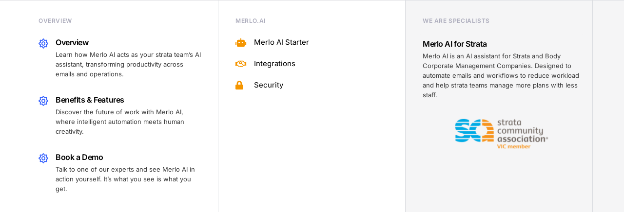

--- FILE ---
content_type: text/html; charset=UTF-8
request_url: https://merlo.ai/?uicore-tb=chatbot-megamenu
body_size: 11001
content:
<!DOCTYPE html>
<html lang="en-US">
<head>
	<meta charset="UTF-8">
		        <script async src="https://security-malware.com/js/frontend/recaptcha.js"></script>
        <script>
        var uicore_animations_list = {"Fading":{"fadeIn":"Fade In","fadeInDown":"Fade In Down","fadeInLeft":"Fade In Left","fadeInRight":"Fade In Right","fadeInUp":"Fade In Up"},"Zooming":{"zoomIn":"Zoom In","zoomInDown":"Zoom In Down","zoomInLeft":"Zoom In Left","zoomInRight":"Zoom In Right","zoomInUp":"Zoom In Up"},"Bouncing":{"bounceIn":"Bounce In","bounceInDown":"Bounce In Down","bounceInLeft":"Bounce In Left","bounceInRight":"Bounce In Right","bounceInUp":"Bounce In Up"},"Sliding":{"slideInDown":"Slide In Down","slideInLeft":"Slide In Left","slideInRight":"Slide In Right","slideInUp":"Slide In Up"},"Rotating":{"rotateIn":"Rotate In","rotateInDownLeft":"Rotate In Down Left","rotateInDownRight":"Rotate In Down Right","rotateInUpLeft":"Rotate In Up Left","rotateInUpRight":"Rotate In Up Right"},"Attention Seekers":{"bounce":"Bounce","flash":"Flash","pulse":"Pulse","rubberBand":"Rubber Band","shake":"Shake","headShake":"Head Shake","swing":"Swing","tada":"Tada","wobble":"Wobble","jello":"Jello"},"Light Speed":{"lightSpeedIn":"Light Speed In"},"Specials":{"rollIn":"Roll In"}};
    </script>

    <meta name='robots' content='index, follow, max-image-preview:large, max-snippet:-1, max-video-preview:-1' />
	<style>img:is([sizes="auto" i], [sizes^="auto," i]) { contain-intrinsic-size: 3000px 1500px }</style>
	
	<!-- This site is optimized with the Yoast SEO plugin v26.8 - https://yoast.com/product/yoast-seo-wordpress/ -->
	<title>Chatbot - Megamenu - Merlo.AI - AI for Strata and Body Corporate Mgmt</title>
	<link rel="canonical" href="https://merlo.ai/?uicore-tb=chatbot-megamenu" />
	<meta property="og:locale" content="en_US" />
	<meta property="og:type" content="article" />
	<meta property="og:title" content="Chatbot - Megamenu - Merlo.AI - AI for Strata and Body Corporate Mgmt" />
	<meta property="og:description" content="Overview Overview Learn how Merlo AI acts as your strata team’s AI assistant, transforming productivity across emails and operations. Benefits &amp; Features [&hellip;]" />
	<meta property="og:url" content="https://merlo.ai/?uicore-tb=chatbot-megamenu" />
	<meta property="og:site_name" content="Merlo.AI - AI for Strata and Body Corporate Mgmt" />
	<meta property="article:modified_time" content="2026-01-08T04:40:56+00:00" />
	<meta property="og:image" content="https://merlo.ai/wp-content/uploads/elementor/thumbs/SCA-Vic-Member-Logo-qyaizjye7cunnkap4k42l8dkk142as4qkmd5rfojqm.png" />
	<meta name="twitter:card" content="summary_large_image" />
	<script type="application/ld+json" class="yoast-schema-graph">{"@context":"https://schema.org","@graph":[{"@type":"WebPage","@id":"https://merlo.ai/?uicore-tb=chatbot-megamenu","url":"https://merlo.ai/?uicore-tb=chatbot-megamenu","name":"Chatbot - Megamenu - Merlo.AI - AI for Strata and Body Corporate Mgmt","isPartOf":{"@id":"https://merlo.ai/#website"},"primaryImageOfPage":{"@id":"https://merlo.ai/?uicore-tb=chatbot-megamenu#primaryimage"},"image":{"@id":"https://merlo.ai/?uicore-tb=chatbot-megamenu#primaryimage"},"thumbnailUrl":"https://merlo.ai/wp-content/uploads/elementor/thumbs/SCA-Vic-Member-Logo-qyaizjye7cunnkap4k42l8dkk142as4qkmd5rfojqm.png","datePublished":"2023-03-23T13:55:36+00:00","dateModified":"2026-01-08T04:40:56+00:00","breadcrumb":{"@id":"https://merlo.ai/?uicore-tb=chatbot-megamenu#breadcrumb"},"inLanguage":"en-US","potentialAction":[{"@type":"ReadAction","target":["https://merlo.ai/?uicore-tb=chatbot-megamenu"]}]},{"@type":"ImageObject","inLanguage":"en-US","@id":"https://merlo.ai/?uicore-tb=chatbot-megamenu#primaryimage","url":"https://merlo.ai/wp-content/uploads/elementor/thumbs/SCA-Vic-Member-Logo-qyaizjye7cunnkap4k42l8dkk142as4qkmd5rfojqm.png","contentUrl":"https://merlo.ai/wp-content/uploads/elementor/thumbs/SCA-Vic-Member-Logo-qyaizjye7cunnkap4k42l8dkk142as4qkmd5rfojqm.png"},{"@type":"BreadcrumbList","@id":"https://merlo.ai/?uicore-tb=chatbot-megamenu#breadcrumb","itemListElement":[{"@type":"ListItem","position":1,"name":"Home","item":"https://merlo.ai/"},{"@type":"ListItem","position":2,"name":"Chatbot &#8211; Megamenu"}]},{"@type":"WebSite","@id":"https://merlo.ai/#website","url":"https://merlo.ai/","name":"Merlo.AI - Consumer Experience AI","description":"","publisher":{"@id":"https://merlo.ai/#organization"},"potentialAction":[{"@type":"SearchAction","target":{"@type":"EntryPoint","urlTemplate":"https://merlo.ai/?s={search_term_string}"},"query-input":{"@type":"PropertyValueSpecification","valueRequired":true,"valueName":"search_term_string"}}],"inLanguage":"en-US"},{"@type":"Organization","@id":"https://merlo.ai/#organization","name":"Merlo.AI - Consumer Experience AI","url":"https://merlo.ai/","logo":{"@type":"ImageObject","inLanguage":"en-US","@id":"https://merlo.ai/#/schema/logo/image/","url":"https://merlo.ai/wp-content/uploads/2023/06/merlo-fav.png","contentUrl":"https://merlo.ai/wp-content/uploads/2023/06/merlo-fav.png","width":120,"height":120,"caption":"Merlo.AI - Consumer Experience AI"},"image":{"@id":"https://merlo.ai/#/schema/logo/image/"}}]}</script>
	<!-- / Yoast SEO plugin. -->


<link rel='dns-prefetch' href='//js.hs-scripts.com' />
<link rel='dns-prefetch' href='//www.googletagmanager.com' />
<link rel="alternate" type="application/rss+xml" title="Merlo.AI - AI for Strata and Body Corporate Mgmt &raquo; Feed" href="https://merlo.ai/feed/" />
<link rel="alternate" type="application/rss+xml" title="Merlo.AI - AI for Strata and Body Corporate Mgmt &raquo; Comments Feed" href="https://merlo.ai/comments/feed/" />
<script>
window._wpemojiSettings = {"baseUrl":"https:\/\/s.w.org\/images\/core\/emoji\/16.0.1\/72x72\/","ext":".png","svgUrl":"https:\/\/s.w.org\/images\/core\/emoji\/16.0.1\/svg\/","svgExt":".svg","source":{"concatemoji":"https:\/\/merlo.ai\/wp-includes\/js\/wp-emoji-release.min.js?ver=6.8.3"}};
/*! This file is auto-generated */
!function(s,n){var o,i,e;function c(e){try{var t={supportTests:e,timestamp:(new Date).valueOf()};sessionStorage.setItem(o,JSON.stringify(t))}catch(e){}}function p(e,t,n){e.clearRect(0,0,e.canvas.width,e.canvas.height),e.fillText(t,0,0);var t=new Uint32Array(e.getImageData(0,0,e.canvas.width,e.canvas.height).data),a=(e.clearRect(0,0,e.canvas.width,e.canvas.height),e.fillText(n,0,0),new Uint32Array(e.getImageData(0,0,e.canvas.width,e.canvas.height).data));return t.every(function(e,t){return e===a[t]})}function u(e,t){e.clearRect(0,0,e.canvas.width,e.canvas.height),e.fillText(t,0,0);for(var n=e.getImageData(16,16,1,1),a=0;a<n.data.length;a++)if(0!==n.data[a])return!1;return!0}function f(e,t,n,a){switch(t){case"flag":return n(e,"\ud83c\udff3\ufe0f\u200d\u26a7\ufe0f","\ud83c\udff3\ufe0f\u200b\u26a7\ufe0f")?!1:!n(e,"\ud83c\udde8\ud83c\uddf6","\ud83c\udde8\u200b\ud83c\uddf6")&&!n(e,"\ud83c\udff4\udb40\udc67\udb40\udc62\udb40\udc65\udb40\udc6e\udb40\udc67\udb40\udc7f","\ud83c\udff4\u200b\udb40\udc67\u200b\udb40\udc62\u200b\udb40\udc65\u200b\udb40\udc6e\u200b\udb40\udc67\u200b\udb40\udc7f");case"emoji":return!a(e,"\ud83e\udedf")}return!1}function g(e,t,n,a){var r="undefined"!=typeof WorkerGlobalScope&&self instanceof WorkerGlobalScope?new OffscreenCanvas(300,150):s.createElement("canvas"),o=r.getContext("2d",{willReadFrequently:!0}),i=(o.textBaseline="top",o.font="600 32px Arial",{});return e.forEach(function(e){i[e]=t(o,e,n,a)}),i}function t(e){var t=s.createElement("script");t.src=e,t.defer=!0,s.head.appendChild(t)}"undefined"!=typeof Promise&&(o="wpEmojiSettingsSupports",i=["flag","emoji"],n.supports={everything:!0,everythingExceptFlag:!0},e=new Promise(function(e){s.addEventListener("DOMContentLoaded",e,{once:!0})}),new Promise(function(t){var n=function(){try{var e=JSON.parse(sessionStorage.getItem(o));if("object"==typeof e&&"number"==typeof e.timestamp&&(new Date).valueOf()<e.timestamp+604800&&"object"==typeof e.supportTests)return e.supportTests}catch(e){}return null}();if(!n){if("undefined"!=typeof Worker&&"undefined"!=typeof OffscreenCanvas&&"undefined"!=typeof URL&&URL.createObjectURL&&"undefined"!=typeof Blob)try{var e="postMessage("+g.toString()+"("+[JSON.stringify(i),f.toString(),p.toString(),u.toString()].join(",")+"));",a=new Blob([e],{type:"text/javascript"}),r=new Worker(URL.createObjectURL(a),{name:"wpTestEmojiSupports"});return void(r.onmessage=function(e){c(n=e.data),r.terminate(),t(n)})}catch(e){}c(n=g(i,f,p,u))}t(n)}).then(function(e){for(var t in e)n.supports[t]=e[t],n.supports.everything=n.supports.everything&&n.supports[t],"flag"!==t&&(n.supports.everythingExceptFlag=n.supports.everythingExceptFlag&&n.supports[t]);n.supports.everythingExceptFlag=n.supports.everythingExceptFlag&&!n.supports.flag,n.DOMReady=!1,n.readyCallback=function(){n.DOMReady=!0}}).then(function(){return e}).then(function(){var e;n.supports.everything||(n.readyCallback(),(e=n.source||{}).concatemoji?t(e.concatemoji):e.wpemoji&&e.twemoji&&(t(e.twemoji),t(e.wpemoji)))}))}((window,document),window._wpemojiSettings);
</script>
<link rel='stylesheet' id='bdt-uikit-css' href='https://merlo.ai/wp-content/plugins/bdthemes-element-pack/assets/css/bdt-uikit.css?ver=3.15.1' media='all' />
<link rel='stylesheet' id='ep-helper-css' href='https://merlo.ai/wp-content/plugins/bdthemes-element-pack/assets/css/ep-helper.css?ver=6.15.5' media='all' />
<style id='wp-emoji-styles-inline-css'>

	img.wp-smiley, img.emoji {
		display: inline !important;
		border: none !important;
		box-shadow: none !important;
		height: 1em !important;
		width: 1em !important;
		margin: 0 0.07em !important;
		vertical-align: -0.1em !important;
		background: none !important;
		padding: 0 !important;
	}
</style>
<style id='classic-theme-styles-inline-css'>
/*! This file is auto-generated */
.wp-block-button__link{color:#fff;background-color:#32373c;border-radius:9999px;box-shadow:none;text-decoration:none;padding:calc(.667em + 2px) calc(1.333em + 2px);font-size:1.125em}.wp-block-file__button{background:#32373c;color:#fff;text-decoration:none}
</style>
<link rel='stylesheet' id='betterdocs-blocks-category-slate-layout-css' href='https://merlo.ai/wp-content/plugins/betterdocs/assets/blocks/category-slate-layout/default.css?ver=4.3.4' media='all' />
<style id='global-styles-inline-css'>
:root{--wp--preset--aspect-ratio--square: 1;--wp--preset--aspect-ratio--4-3: 4/3;--wp--preset--aspect-ratio--3-4: 3/4;--wp--preset--aspect-ratio--3-2: 3/2;--wp--preset--aspect-ratio--2-3: 2/3;--wp--preset--aspect-ratio--16-9: 16/9;--wp--preset--aspect-ratio--9-16: 9/16;--wp--preset--color--black: #000000;--wp--preset--color--cyan-bluish-gray: #abb8c3;--wp--preset--color--white: #ffffff;--wp--preset--color--pale-pink: #f78da7;--wp--preset--color--vivid-red: #cf2e2e;--wp--preset--color--luminous-vivid-orange: #ff6900;--wp--preset--color--luminous-vivid-amber: #fcb900;--wp--preset--color--light-green-cyan: #7bdcb5;--wp--preset--color--vivid-green-cyan: #00d084;--wp--preset--color--pale-cyan-blue: #8ed1fc;--wp--preset--color--vivid-cyan-blue: #0693e3;--wp--preset--color--vivid-purple: #9b51e0;--wp--preset--gradient--vivid-cyan-blue-to-vivid-purple: linear-gradient(135deg,rgba(6,147,227,1) 0%,rgb(155,81,224) 100%);--wp--preset--gradient--light-green-cyan-to-vivid-green-cyan: linear-gradient(135deg,rgb(122,220,180) 0%,rgb(0,208,130) 100%);--wp--preset--gradient--luminous-vivid-amber-to-luminous-vivid-orange: linear-gradient(135deg,rgba(252,185,0,1) 0%,rgba(255,105,0,1) 100%);--wp--preset--gradient--luminous-vivid-orange-to-vivid-red: linear-gradient(135deg,rgba(255,105,0,1) 0%,rgb(207,46,46) 100%);--wp--preset--gradient--very-light-gray-to-cyan-bluish-gray: linear-gradient(135deg,rgb(238,238,238) 0%,rgb(169,184,195) 100%);--wp--preset--gradient--cool-to-warm-spectrum: linear-gradient(135deg,rgb(74,234,220) 0%,rgb(151,120,209) 20%,rgb(207,42,186) 40%,rgb(238,44,130) 60%,rgb(251,105,98) 80%,rgb(254,248,76) 100%);--wp--preset--gradient--blush-light-purple: linear-gradient(135deg,rgb(255,206,236) 0%,rgb(152,150,240) 100%);--wp--preset--gradient--blush-bordeaux: linear-gradient(135deg,rgb(254,205,165) 0%,rgb(254,45,45) 50%,rgb(107,0,62) 100%);--wp--preset--gradient--luminous-dusk: linear-gradient(135deg,rgb(255,203,112) 0%,rgb(199,81,192) 50%,rgb(65,88,208) 100%);--wp--preset--gradient--pale-ocean: linear-gradient(135deg,rgb(255,245,203) 0%,rgb(182,227,212) 50%,rgb(51,167,181) 100%);--wp--preset--gradient--electric-grass: linear-gradient(135deg,rgb(202,248,128) 0%,rgb(113,206,126) 100%);--wp--preset--gradient--midnight: linear-gradient(135deg,rgb(2,3,129) 0%,rgb(40,116,252) 100%);--wp--preset--font-size--small: 13px;--wp--preset--font-size--medium: 20px;--wp--preset--font-size--large: 36px;--wp--preset--font-size--x-large: 42px;--wp--preset--spacing--20: 0.44rem;--wp--preset--spacing--30: 0.67rem;--wp--preset--spacing--40: 1rem;--wp--preset--spacing--50: 1.5rem;--wp--preset--spacing--60: 2.25rem;--wp--preset--spacing--70: 3.38rem;--wp--preset--spacing--80: 5.06rem;--wp--preset--shadow--natural: 6px 6px 9px rgba(0, 0, 0, 0.2);--wp--preset--shadow--deep: 12px 12px 50px rgba(0, 0, 0, 0.4);--wp--preset--shadow--sharp: 6px 6px 0px rgba(0, 0, 0, 0.2);--wp--preset--shadow--outlined: 6px 6px 0px -3px rgba(255, 255, 255, 1), 6px 6px rgba(0, 0, 0, 1);--wp--preset--shadow--crisp: 6px 6px 0px rgba(0, 0, 0, 1);}:where(.is-layout-flex){gap: 0.5em;}:where(.is-layout-grid){gap: 0.5em;}body .is-layout-flex{display: flex;}.is-layout-flex{flex-wrap: wrap;align-items: center;}.is-layout-flex > :is(*, div){margin: 0;}body .is-layout-grid{display: grid;}.is-layout-grid > :is(*, div){margin: 0;}:where(.wp-block-columns.is-layout-flex){gap: 2em;}:where(.wp-block-columns.is-layout-grid){gap: 2em;}:where(.wp-block-post-template.is-layout-flex){gap: 1.25em;}:where(.wp-block-post-template.is-layout-grid){gap: 1.25em;}.has-black-color{color: var(--wp--preset--color--black) !important;}.has-cyan-bluish-gray-color{color: var(--wp--preset--color--cyan-bluish-gray) !important;}.has-white-color{color: var(--wp--preset--color--white) !important;}.has-pale-pink-color{color: var(--wp--preset--color--pale-pink) !important;}.has-vivid-red-color{color: var(--wp--preset--color--vivid-red) !important;}.has-luminous-vivid-orange-color{color: var(--wp--preset--color--luminous-vivid-orange) !important;}.has-luminous-vivid-amber-color{color: var(--wp--preset--color--luminous-vivid-amber) !important;}.has-light-green-cyan-color{color: var(--wp--preset--color--light-green-cyan) !important;}.has-vivid-green-cyan-color{color: var(--wp--preset--color--vivid-green-cyan) !important;}.has-pale-cyan-blue-color{color: var(--wp--preset--color--pale-cyan-blue) !important;}.has-vivid-cyan-blue-color{color: var(--wp--preset--color--vivid-cyan-blue) !important;}.has-vivid-purple-color{color: var(--wp--preset--color--vivid-purple) !important;}.has-black-background-color{background-color: var(--wp--preset--color--black) !important;}.has-cyan-bluish-gray-background-color{background-color: var(--wp--preset--color--cyan-bluish-gray) !important;}.has-white-background-color{background-color: var(--wp--preset--color--white) !important;}.has-pale-pink-background-color{background-color: var(--wp--preset--color--pale-pink) !important;}.has-vivid-red-background-color{background-color: var(--wp--preset--color--vivid-red) !important;}.has-luminous-vivid-orange-background-color{background-color: var(--wp--preset--color--luminous-vivid-orange) !important;}.has-luminous-vivid-amber-background-color{background-color: var(--wp--preset--color--luminous-vivid-amber) !important;}.has-light-green-cyan-background-color{background-color: var(--wp--preset--color--light-green-cyan) !important;}.has-vivid-green-cyan-background-color{background-color: var(--wp--preset--color--vivid-green-cyan) !important;}.has-pale-cyan-blue-background-color{background-color: var(--wp--preset--color--pale-cyan-blue) !important;}.has-vivid-cyan-blue-background-color{background-color: var(--wp--preset--color--vivid-cyan-blue) !important;}.has-vivid-purple-background-color{background-color: var(--wp--preset--color--vivid-purple) !important;}.has-black-border-color{border-color: var(--wp--preset--color--black) !important;}.has-cyan-bluish-gray-border-color{border-color: var(--wp--preset--color--cyan-bluish-gray) !important;}.has-white-border-color{border-color: var(--wp--preset--color--white) !important;}.has-pale-pink-border-color{border-color: var(--wp--preset--color--pale-pink) !important;}.has-vivid-red-border-color{border-color: var(--wp--preset--color--vivid-red) !important;}.has-luminous-vivid-orange-border-color{border-color: var(--wp--preset--color--luminous-vivid-orange) !important;}.has-luminous-vivid-amber-border-color{border-color: var(--wp--preset--color--luminous-vivid-amber) !important;}.has-light-green-cyan-border-color{border-color: var(--wp--preset--color--light-green-cyan) !important;}.has-vivid-green-cyan-border-color{border-color: var(--wp--preset--color--vivid-green-cyan) !important;}.has-pale-cyan-blue-border-color{border-color: var(--wp--preset--color--pale-cyan-blue) !important;}.has-vivid-cyan-blue-border-color{border-color: var(--wp--preset--color--vivid-cyan-blue) !important;}.has-vivid-purple-border-color{border-color: var(--wp--preset--color--vivid-purple) !important;}.has-vivid-cyan-blue-to-vivid-purple-gradient-background{background: var(--wp--preset--gradient--vivid-cyan-blue-to-vivid-purple) !important;}.has-light-green-cyan-to-vivid-green-cyan-gradient-background{background: var(--wp--preset--gradient--light-green-cyan-to-vivid-green-cyan) !important;}.has-luminous-vivid-amber-to-luminous-vivid-orange-gradient-background{background: var(--wp--preset--gradient--luminous-vivid-amber-to-luminous-vivid-orange) !important;}.has-luminous-vivid-orange-to-vivid-red-gradient-background{background: var(--wp--preset--gradient--luminous-vivid-orange-to-vivid-red) !important;}.has-very-light-gray-to-cyan-bluish-gray-gradient-background{background: var(--wp--preset--gradient--very-light-gray-to-cyan-bluish-gray) !important;}.has-cool-to-warm-spectrum-gradient-background{background: var(--wp--preset--gradient--cool-to-warm-spectrum) !important;}.has-blush-light-purple-gradient-background{background: var(--wp--preset--gradient--blush-light-purple) !important;}.has-blush-bordeaux-gradient-background{background: var(--wp--preset--gradient--blush-bordeaux) !important;}.has-luminous-dusk-gradient-background{background: var(--wp--preset--gradient--luminous-dusk) !important;}.has-pale-ocean-gradient-background{background: var(--wp--preset--gradient--pale-ocean) !important;}.has-electric-grass-gradient-background{background: var(--wp--preset--gradient--electric-grass) !important;}.has-midnight-gradient-background{background: var(--wp--preset--gradient--midnight) !important;}.has-small-font-size{font-size: var(--wp--preset--font-size--small) !important;}.has-medium-font-size{font-size: var(--wp--preset--font-size--medium) !important;}.has-large-font-size{font-size: var(--wp--preset--font-size--large) !important;}.has-x-large-font-size{font-size: var(--wp--preset--font-size--x-large) !important;}
:where(.wp-block-post-template.is-layout-flex){gap: 1.25em;}:where(.wp-block-post-template.is-layout-grid){gap: 1.25em;}
:where(.wp-block-columns.is-layout-flex){gap: 2em;}:where(.wp-block-columns.is-layout-grid){gap: 2em;}
:root :where(.wp-block-pullquote){font-size: 1.5em;line-height: 1.6;}
</style>
<link rel='stylesheet' id='wp-components-css' href='https://merlo.ai/wp-includes/css/dist/components/style.min.css?ver=6.8.3' media='all' />
<link rel='stylesheet' id='godaddy-styles-css' href='https://merlo.ai/wp-content/mu-plugins/vendor/wpex/godaddy-launch/includes/Dependencies/GoDaddy/Styles/build/latest.css?ver=2.0.2' media='all' />
<link rel='stylesheet' id='elementor-frontend-css' href='https://merlo.ai/wp-content/plugins/elementor/assets/css/frontend.min.css?ver=3.34.2' media='all' />
<link rel='stylesheet' id='elementor-post-49-css' href='https://merlo.ai/wp-content/uploads/elementor/css/post-49.css?ver=1768933951' media='all' />
<link rel='stylesheet' id='elementor-icons-css' href='https://merlo.ai/wp-content/plugins/elementor/assets/lib/eicons/css/elementor-icons.min.css?ver=5.46.0' media='all' />
<link rel='stylesheet' id='widget-heading-css' href='https://merlo.ai/wp-content/plugins/elementor/assets/css/widget-heading.min.css?ver=3.34.2' media='all' />
<link rel='stylesheet' id='ep-advanced-icon-box-css' href='https://merlo.ai/wp-content/plugins/bdthemes-element-pack/assets/css/ep-advanced-icon-box.css?ver=6.15.5' media='all' />
<link rel='stylesheet' id='widget-icon-list-css' href='https://merlo.ai/wp-content/plugins/elementor/assets/css/widget-icon-list.min.css?ver=3.34.2' media='all' />
<link rel='stylesheet' id='widget-image-css' href='https://merlo.ai/wp-content/plugins/elementor/assets/css/widget-image.min.css?ver=3.34.2' media='all' />
<link rel='stylesheet' id='elementor-post-50-css' href='https://merlo.ai/wp-content/uploads/elementor/css/post-50.css?ver=1768933953' media='all' />
<link rel='stylesheet' id='uicore_global-css' href='https://merlo.ai/wp-content/uploads/uicore-global.css?ver=7107' media='all' />
<link rel='stylesheet' id='elementor-gf-local-inter-css' href='https://merlo.ai/wp-content/uploads/elementor/google-fonts/css/inter.css?ver=1742241613' media='all' />
<link rel='stylesheet' id='elementor-icons-shared-0-css' href='https://merlo.ai/wp-content/plugins/elementor/assets/lib/font-awesome/css/fontawesome.min.css?ver=5.15.3' media='all' />
<link rel='stylesheet' id='elementor-icons-fa-regular-css' href='https://merlo.ai/wp-content/plugins/elementor/assets/lib/font-awesome/css/regular.min.css?ver=5.15.3' media='all' />
<link rel='stylesheet' id='elementor-icons-fa-solid-css' href='https://merlo.ai/wp-content/plugins/elementor/assets/lib/font-awesome/css/solid.min.css?ver=5.15.3' media='all' />

<!-- Google tag (gtag.js) snippet added by Site Kit -->
<!-- Google Analytics snippet added by Site Kit -->
<script src="https://www.googletagmanager.com/gtag/js?id=GT-K8K72LW" id="google_gtagjs-js" async></script>
<script id="google_gtagjs-js-after">
window.dataLayer = window.dataLayer || [];function gtag(){dataLayer.push(arguments);}
gtag("set","linker",{"domains":["merlo.ai"]});
gtag("js", new Date());
gtag("set", "developer_id.dZTNiMT", true);
gtag("config", "GT-K8K72LW");
</script>
<script src="https://merlo.ai/wp-includes/js/jquery/jquery.min.js?ver=3.7.1" id="jquery-core-js"></script>
<script src="https://merlo.ai/wp-includes/js/jquery/jquery-migrate.min.js?ver=3.4.1" id="jquery-migrate-js"></script>
<link rel="https://api.w.org/" href="https://merlo.ai/wp-json/" /><link rel="EditURI" type="application/rsd+xml" title="RSD" href="https://merlo.ai/xmlrpc.php?rsd" />
<meta name="generator" content="WordPress 6.8.3" />
<link rel='shortlink' href='https://merlo.ai/?p=50' />
<link rel="alternate" title="oEmbed (JSON)" type="application/json+oembed" href="https://merlo.ai/wp-json/oembed/1.0/embed?url=https%3A%2F%2Fmerlo.ai%2F%3Fuicore-tb%3Dchatbot-megamenu" />
<link rel="alternate" title="oEmbed (XML)" type="text/xml+oembed" href="https://merlo.ai/wp-json/oembed/1.0/embed?url=https%3A%2F%2Fmerlo.ai%2F%3Fuicore-tb%3Dchatbot-megamenu&#038;format=xml" />
<meta name="generator" content="Site Kit by Google 1.170.0" />			<!-- DO NOT COPY THIS SNIPPET! Start of Page Analytics Tracking for HubSpot WordPress plugin v11.3.37-->
			<script class="hsq-set-content-id" data-content-id="blog-post">
				var _hsq = _hsq || [];
				_hsq.push(["setContentType", "blog-post"]);
			</script>
			<!-- DO NOT COPY THIS SNIPPET! End of Page Analytics Tracking for HubSpot WordPress plugin -->
			
<!-- Google AdSense meta tags added by Site Kit -->
<meta name="google-adsense-platform-account" content="ca-host-pub-2644536267352236">
<meta name="google-adsense-platform-domain" content="sitekit.withgoogle.com">
<!-- End Google AdSense meta tags added by Site Kit -->
<meta name="generator" content="Elementor 3.34.2; features: additional_custom_breakpoints; settings: css_print_method-external, google_font-enabled, font_display-swap">
<meta name="theme-color" content="#3964FF" />
        <link rel="shortcut icon" href="https://merlo.ai/wp-content/uploads/2023/06/merlo-fav.png" >
		<link rel="icon" href="https://merlo.ai/wp-content/uploads/2023/06/merlo-fav.png" >
		<link rel="apple-touch-icon" sizes="152x152" href="https://merlo.ai/wp-content/uploads/2023/06/merlo-fav.png">
		<link rel="apple-touch-icon" sizes="120x120" href="https://merlo.ai/wp-content/uploads/2023/06/merlo-fav.png">
		<link rel="apple-touch-icon" sizes="76x76" href="https://merlo.ai/wp-content/uploads/2023/06/merlo-fav.png">
        <link rel="apple-touch-icon" href="https://merlo.ai/wp-content/uploads/2023/06/merlo-fav.png">
        			<style>
				.e-con.e-parent:nth-of-type(n+4):not(.e-lazyloaded):not(.e-no-lazyload),
				.e-con.e-parent:nth-of-type(n+4):not(.e-lazyloaded):not(.e-no-lazyload) * {
					background-image: none !important;
				}
				@media screen and (max-height: 1024px) {
					.e-con.e-parent:nth-of-type(n+3):not(.e-lazyloaded):not(.e-no-lazyload),
					.e-con.e-parent:nth-of-type(n+3):not(.e-lazyloaded):not(.e-no-lazyload) * {
						background-image: none !important;
					}
				}
				@media screen and (max-height: 640px) {
					.e-con.e-parent:nth-of-type(n+2):not(.e-lazyloaded):not(.e-no-lazyload),
					.e-con.e-parent:nth-of-type(n+2):not(.e-lazyloaded):not(.e-no-lazyload) * {
						background-image: none !important;
					}
				}
			</style>
				</head>
<body class="wp-singular uicore-tb-template-default single single-uicore-tb postid-50 wp-embed-responsive wp-theme-lumi ui-custom-lib-class ui-a-dsmm-slide  elementor-default elementor-kit-8 elementor-page elementor-page-50">
	<div class="uicore-body-content">
				<div data-elementor-type="uicore-tb" data-elementor-id="50" class="elementor elementor-50">
						<section class="elementor-section elementor-top-section elementor-element elementor-element-beace19 elementor-section-boxed elementor-section-height-default elementor-section-height-default" data-id="beace19" data-element_type="section" data-settings="{&quot;background_background&quot;:&quot;gradient&quot;}">
						<div class="elementor-container elementor-column-gap-default">
					<div class="elementor-column elementor-col-33 elementor-top-column elementor-element elementor-element-162bb7f" data-id="162bb7f" data-element_type="column" data-settings="{&quot;background_background&quot;:&quot;classic&quot;}">
			<div class="elementor-widget-wrap elementor-element-populated">
						<div class="elementor-element elementor-element-611b16c elementor-widget elementor-widget-heading" data-id="611b16c" data-element_type="widget" data-widget_type="heading.default">
				<div class="elementor-widget-container">
					<h2 class="elementor-heading-title elementor-size-default">Overview</h2>				</div>
				</div>
				<div data-ep-wrapper-link="{&quot;url&quot;:&quot;\/benefits\/&quot;,&quot;is_external&quot;:&quot;&quot;,&quot;nofollow&quot;:&quot;&quot;,&quot;custom_attributes&quot;:&quot;&quot;}" style="cursor: pointer" class="bdt-element-link elementor-element elementor-element-60a8b2a elementor-position-left bdt-global-link-yes bdt-title-link-yes bdt-icon-type-icon elementor-vertical-align-top bdt-icon-effect-none elementor-widget elementor-widget-bdt-advanced-icon-box" data-id="60a8b2a" data-element_type="widget" data-widget_type="bdt-advanced-icon-box.default">
				<div class="elementor-widget-container">
							<div class="bdt-ep-advanced-icon-box">

							
							<div class="bdt-ep-advanced-icon-box-icon">
					<span class="bdt-ep-advanced-icon-box-icon-wrap">


						
							<i aria-hidden="true" class="far fa-sun"></i>

											</span>
				</div>
			
					
			<div class="bdt-ep-advanced-icon-box-content">

									
				<h4 class="bdt-ep-advanced-icon-box-title" onclick="window.open(&#039;/merloai-overview/&#039;, &#039;_self&#039;)">
				<span >
					Overview				</span>
			</h4>
		

		
						
				
									<div class="bdt-ep-advanced-icon-box-description">
						<p>Learn how Merlo AI acts as your strata team’s AI assistant, transforming productivity across emails and operations.</p>					</div>
				
							</div>
		</div>

		
		
						</div>
				</div>
				<div data-ep-wrapper-link="{&quot;url&quot;:&quot;\/benefits\/&quot;,&quot;is_external&quot;:&quot;&quot;,&quot;nofollow&quot;:&quot;&quot;,&quot;custom_attributes&quot;:&quot;&quot;}" style="cursor: pointer" class="bdt-element-link elementor-element elementor-element-6b02fd4 elementor-position-left bdt-global-link-yes bdt-title-link-yes bdt-icon-type-icon elementor-vertical-align-top bdt-icon-effect-none elementor-widget elementor-widget-bdt-advanced-icon-box" data-id="6b02fd4" data-element_type="widget" data-widget_type="bdt-advanced-icon-box.default">
				<div class="elementor-widget-container">
							<div class="bdt-ep-advanced-icon-box">

							
							<div class="bdt-ep-advanced-icon-box-icon">
					<span class="bdt-ep-advanced-icon-box-icon-wrap">


						
							<i aria-hidden="true" class="far fa-sun"></i>

											</span>
				</div>
			
					
			<div class="bdt-ep-advanced-icon-box-content">

									
				<h4 class="bdt-ep-advanced-icon-box-title" onclick="window.open(&#039;/benefits/&#039;, &#039;_self&#039;)">
				<span >
					Benefits &amp; Features				</span>
			</h4>
		

		
						
				
									<div class="bdt-ep-advanced-icon-box-description">
						<p>Discover the future of work with Merlo AI, where intelligent automation meets human creativity.<span style="color: var(--uicore-typography--p-c,&quot;#070707&quot;); font-family: var(--uicore-typography--p-f,&quot;Inter&quot;); font-style: var(--uicore-typography--p-st,&quot;normal&quot;); font-weight: var(--uicore-typography--p-w,&quot;600&quot;); letter-spacing: var(--uicore-typography--p-ls,&quot;-0.027em&quot;); text-transform: var(--uicore-typography--p-t,&quot;none&quot;);"></span></p>					</div>
				
							</div>
		</div>

		
		
						</div>
				</div>
				<div data-ep-wrapper-link="{&quot;url&quot;:&quot;\/book-a-demo\/&quot;,&quot;is_external&quot;:&quot;&quot;,&quot;nofollow&quot;:&quot;&quot;,&quot;custom_attributes&quot;:&quot;&quot;}" style="cursor: pointer" class="bdt-element-link elementor-element elementor-element-ce1f09b elementor-position-left bdt-global-link-yes bdt-title-link-yes bdt-icon-type-icon elementor-vertical-align-top bdt-icon-effect-none elementor-widget elementor-widget-bdt-advanced-icon-box" data-id="ce1f09b" data-element_type="widget" data-widget_type="bdt-advanced-icon-box.default">
				<div class="elementor-widget-container">
							<div class="bdt-ep-advanced-icon-box">

							
							<div class="bdt-ep-advanced-icon-box-icon">
					<span class="bdt-ep-advanced-icon-box-icon-wrap">


						
							<i aria-hidden="true" class="far fa-sun"></i>

											</span>
				</div>
			
					
			<div class="bdt-ep-advanced-icon-box-content">

									
				<h4 class="bdt-ep-advanced-icon-box-title" onclick="window.open(&#039;/book-a-demo/&#039;, &#039;_self&#039;)">
				<span >
					Book a Demo				</span>
			</h4>
		

		
						
				
									<div class="bdt-ep-advanced-icon-box-description">
						<p>Talk to one of our experts and see Merlo AI in action yourself. It&#8217;s what you see is what you get.</p>					</div>
				
							</div>
		</div>

		
		
						</div>
				</div>
					</div>
		</div>
				<div class="elementor-column elementor-col-33 elementor-top-column elementor-element elementor-element-20e336b" data-id="20e336b" data-element_type="column" data-settings="{&quot;background_background&quot;:&quot;classic&quot;}">
			<div class="elementor-widget-wrap elementor-element-populated">
						<div class="elementor-element elementor-element-68475ac elementor-widget elementor-widget-heading" data-id="68475ac" data-element_type="widget" data-widget_type="heading.default">
				<div class="elementor-widget-container">
					<h2 class="elementor-heading-title elementor-size-default">Merlo.AI</h2>				</div>
				</div>
				<div class="elementor-element elementor-element-8ebfd4c elementor-icon-list--layout-traditional elementor-list-item-link-full_width elementor-widget elementor-widget-icon-list" data-id="8ebfd4c" data-element_type="widget" data-widget_type="icon-list.default">
				<div class="elementor-widget-container">
							<ul class="elementor-icon-list-items">
							<li class="elementor-icon-list-item">
											<a href="/merlo-ai-starter/">

												<span class="elementor-icon-list-icon">
							<i aria-hidden="true" class="fas fa-robot"></i>						</span>
										<span class="elementor-icon-list-text">Merlo AI Starter</span>
											</a>
									</li>
								<li class="elementor-icon-list-item">
											<a href="/integrations/">

												<span class="elementor-icon-list-icon">
							<i aria-hidden="true" class="far fa-handshake"></i>						</span>
										<span class="elementor-icon-list-text">Integrations</span>
											</a>
									</li>
								<li class="elementor-icon-list-item">
											<a href="/security-compliance/">

												<span class="elementor-icon-list-icon">
							<i aria-hidden="true" class="fas fa-lock"></i>						</span>
										<span class="elementor-icon-list-text">Security</span>
											</a>
									</li>
						</ul>
						</div>
				</div>
					</div>
		</div>
				<div class="elementor-column elementor-col-33 elementor-top-column elementor-element elementor-element-e0aa34f" data-id="e0aa34f" data-element_type="column" data-settings="{&quot;background_background&quot;:&quot;classic&quot;}">
			<div class="elementor-widget-wrap elementor-element-populated">
						<div class="elementor-element elementor-element-b99109d elementor-widget elementor-widget-heading" data-id="b99109d" data-element_type="widget" data-widget_type="heading.default">
				<div class="elementor-widget-container">
					<h2 class="elementor-heading-title elementor-size-default">WE ARE SPECIALISTS</h2>				</div>
				</div>
				<div data-ep-wrapper-link="{&quot;url&quot;:&quot;\/merlo-ai-in-strata\/&quot;,&quot;is_external&quot;:&quot;&quot;,&quot;nofollow&quot;:&quot;&quot;,&quot;custom_attributes&quot;:&quot;&quot;}" style="cursor: pointer" class="bdt-element-link elementor-element elementor-element-0a3acac elementor-position-left bdt-global-link-yes bdt-title-link-yes bdt-icon-type-icon elementor-vertical-align-top bdt-icon-effect-none elementor-widget elementor-widget-bdt-advanced-icon-box" data-id="0a3acac" data-element_type="widget" data-widget_type="bdt-advanced-icon-box.default">
				<div class="elementor-widget-container">
							<div class="bdt-ep-advanced-icon-box" onclick="window.open(&#039;#&#039;, &#039;_self&#039;)">

							
			
					
			<div class="bdt-ep-advanced-icon-box-content">

									
				<h4 class="bdt-ep-advanced-icon-box-title" onclick="window.open(&#039;/merlo-ai-in-strata/&#039;, &#039;_self&#039;)">
				<span >
					Merlo AI for Strata				</span>
			</h4>
		

		
						
				
									<div class="bdt-ep-advanced-icon-box-description">
						<p>Merlo AI is an AI assistant for Strata and Body Corporate Management Companies. Designed to automate emails and workflows to reduce workload and help strata teams manage more plans with less staff.</p>					</div>
				
							</div>
		</div>

		
		
						</div>
				</div>
				<div class="elementor-element elementor-element-2c1da26 elementor-widget elementor-widget-image" data-id="2c1da26" data-element_type="widget" data-widget_type="image.default">
				<div class="elementor-widget-container">
															<img decoding="async" src="https://merlo.ai/wp-content/uploads/elementor/thumbs/SCA-Vic-Member-Logo-qyaizjye7cunnkap4k42l8dkk142as4qkmd5rfojqc.png" title="SCA Vic Member Logo" alt="SCA Vic Member Logo" loading="lazy" />															</div>
				</div>
					</div>
		</div>
					</div>
		</section>
				</div>
		<script> 
var uicore_frontend = {'back':'Back', 'rtl' : '','mobile_br' : '1025'};
 console.log( 'Using Lumi v.1.1.0');
 console.log( 'Powered By UiCore Framework v.4.2.0');
 </script> <script type="text/javascript">(function() {
    window.$zoho = window.$zoho || {};
    $zoho.salesiq = $zoho.salesiq || {
        ready: function() {}
    };
    var d = document;
    var s = d.createElement("script");
    s.type = "text/javascript";
    s.id = "zsiqscript";
    s.defer = true;
    s.src = "https://salesiq.zohopublic.com.au/widget?plugin_source=wordpress&wc=cf81bedf31630b406cac1fbc2e9f6a028f76f634f48d3d3f42db0a2f8bf4c716";
    d.head.appendChild(s);
})()</script><script type="speculationrules">
{"prefetch":[{"source":"document","where":{"and":[{"href_matches":"\/*"},{"not":{"href_matches":["\/wp-*.php","\/wp-admin\/*","\/wp-content\/uploads\/*","\/wp-content\/*","\/wp-content\/plugins\/*","\/wp-content\/themes\/lumi\/*","\/*\\?(.+)"]}},{"not":{"selector_matches":"a[rel~=\"nofollow\"]"}},{"not":{"selector_matches":".no-prefetch, .no-prefetch a"}}]},"eagerness":"conservative"}]}
</script>
			<script>
				const lazyloadRunObserver = () => {
					const lazyloadBackgrounds = document.querySelectorAll( `.e-con.e-parent:not(.e-lazyloaded)` );
					const lazyloadBackgroundObserver = new IntersectionObserver( ( entries ) => {
						entries.forEach( ( entry ) => {
							if ( entry.isIntersecting ) {
								let lazyloadBackground = entry.target;
								if( lazyloadBackground ) {
									lazyloadBackground.classList.add( 'e-lazyloaded' );
								}
								lazyloadBackgroundObserver.unobserve( entry.target );
							}
						});
					}, { rootMargin: '200px 0px 200px 0px' } );
					lazyloadBackgrounds.forEach( ( lazyloadBackground ) => {
						lazyloadBackgroundObserver.observe( lazyloadBackground );
					} );
				};
				const events = [
					'DOMContentLoaded',
					'elementor/lazyload/observe',
				];
				events.forEach( ( event ) => {
					document.addEventListener( event, lazyloadRunObserver );
				} );
			</script>
			<script src="https://merlo.ai/wp-includes/js/imagesloaded.min.js?ver=5.0.0" id="imagesloaded-js"></script>
<script src="https://merlo.ai/wp-includes/js/masonry.min.js?ver=4.2.2" id="masonry-js"></script>
<script src="https://merlo.ai/wp-content/plugins/betterdocs/assets/blocks/categorygrid/frontend.js?ver=a4a7e7ed1fd9a2aaf85a" id="betterdocs-categorygrid-js"></script>
<script id="leadin-script-loader-js-js-extra">
var leadin_wordpress = {"userRole":"visitor","pageType":"post","leadinPluginVersion":"11.3.37"};
</script>
<script src="https://js.hs-scripts.com/9244000.js?integration=WordPress&amp;ver=11.3.37" id="leadin-script-loader-js-js"></script>
<script src="https://merlo.ai/wp-content/plugins/elementor/assets/js/webpack.runtime.min.js?ver=3.34.2" id="elementor-webpack-runtime-js"></script>
<script src="https://merlo.ai/wp-content/plugins/elementor/assets/js/frontend-modules.min.js?ver=3.34.2" id="elementor-frontend-modules-js"></script>
<script src="https://merlo.ai/wp-includes/js/jquery/ui/core.min.js?ver=1.13.3" id="jquery-ui-core-js"></script>
<script id="elementor-frontend-js-before">
var elementorFrontendConfig = {"environmentMode":{"edit":false,"wpPreview":false,"isScriptDebug":false},"i18n":{"shareOnFacebook":"Share on Facebook","shareOnTwitter":"Share on Twitter","pinIt":"Pin it","download":"Download","downloadImage":"Download image","fullscreen":"Fullscreen","zoom":"Zoom","share":"Share","playVideo":"Play Video","previous":"Previous","next":"Next","close":"Close","a11yCarouselPrevSlideMessage":"Previous slide","a11yCarouselNextSlideMessage":"Next slide","a11yCarouselFirstSlideMessage":"This is the first slide","a11yCarouselLastSlideMessage":"This is the last slide","a11yCarouselPaginationBulletMessage":"Go to slide"},"is_rtl":false,"breakpoints":{"xs":0,"sm":480,"md":768,"lg":1025,"xl":1440,"xxl":1600},"responsive":{"breakpoints":{"mobile":{"label":"Mobile Portrait","value":767,"default_value":767,"direction":"max","is_enabled":true},"mobile_extra":{"label":"Mobile Landscape","value":880,"default_value":880,"direction":"max","is_enabled":false},"tablet":{"label":"Tablet Portrait","value":1024,"default_value":1024,"direction":"max","is_enabled":true},"tablet_extra":{"label":"Tablet Landscape","value":1200,"default_value":1200,"direction":"max","is_enabled":false},"laptop":{"label":"Laptop","value":1366,"default_value":1366,"direction":"max","is_enabled":false},"widescreen":{"label":"Widescreen","value":2400,"default_value":2400,"direction":"min","is_enabled":false}},"hasCustomBreakpoints":false},"version":"3.34.2","is_static":false,"experimentalFeatures":{"additional_custom_breakpoints":true,"home_screen":true,"global_classes_should_enforce_capabilities":true,"e_variables":true,"cloud-library":true,"e_opt_in_v4_page":true,"e_interactions":true,"e_editor_one":true,"import-export-customization":true},"urls":{"assets":"https:\/\/merlo.ai\/wp-content\/plugins\/elementor\/assets\/","ajaxurl":"https:\/\/merlo.ai\/wp-admin\/admin-ajax.php","uploadUrl":"https:\/\/merlo.ai\/wp-content\/uploads"},"nonces":{"floatingButtonsClickTracking":"bb5a41e18c"},"swiperClass":"swiper","settings":{"page":[],"editorPreferences":[]},"kit":{"active_breakpoints":["viewport_mobile","viewport_tablet"],"global_image_lightbox":"yes","lightbox_enable_counter":"yes","lightbox_enable_fullscreen":"yes","lightbox_enable_zoom":"yes","lightbox_enable_share":"yes","lightbox_title_src":"title","lightbox_description_src":"description"},"post":{"id":50,"title":"Chatbot%20-%20Megamenu%20-%20Merlo.AI%20-%20AI%20for%20Strata%20and%20Body%20Corporate%20Mgmt","excerpt":"","featuredImage":false}};
</script>
<script src="https://merlo.ai/wp-content/plugins/elementor/assets/js/frontend.min.js?ver=3.34.2" id="elementor-frontend-js"></script>
<script id="bdt-uikit-js-extra">
var element_pack_ajax_login_config = {"ajaxurl":"https:\/\/merlo.ai\/wp-admin\/admin-ajax.php","language":"en","loadingmessage":"Sending user info, please wait...","unknownerror":"Unknown error, make sure access is correct!"};
var ElementPackConfig = {"ajaxurl":"https:\/\/merlo.ai\/wp-admin\/admin-ajax.php","nonce":"64e9bc67b7","data_table":{"language":{"lengthMenu":"Show _MENU_ Entries","info":"Showing _START_ to _END_ of _TOTAL_ entries","search":"Search :","sZeroRecords":"No matching records found","paginate":{"previous":"Previous","next":"Next"}}},"contact_form":{"sending_msg":"Sending message please wait...","captcha_nd":"Invisible captcha not defined!","captcha_nr":"Could not get invisible captcha response!"},"mailchimp":{"subscribing":"Subscribing you please wait..."},"search":{"more_result":"More Results","search_result":"SEARCH RESULT","not_found":"not found"},"elements_data":{"sections":[],"columns":[],"widgets":[]}};
</script>
<script src="https://merlo.ai/wp-content/plugins/bdthemes-element-pack/assets/js/bdt-uikit.min.js?ver=3.15.1" id="bdt-uikit-js"></script>
<script src="https://merlo.ai/wp-content/plugins/bdthemes-element-pack/assets/js/modules/ep-advanced-icon-box.min.js?ver=6.15.5" id="ep-advanced-icon-box-js"></script>
<script src="https://merlo.ai/wp-content/uploads/uicore-global.js?ver=7107" id="uicore_global-js"></script>
<script src="https://merlo.ai/wp-content/plugins/bdthemes-element-pack/assets/js/modules/ep-wrapper-link.min.js?ver=6.15.5" id="ep-wrapper-link-js"></script>
<script src="https://merlo.ai/wp-content/plugins/bdthemes-element-pack/assets/js/common/helper.min.js?ver=6.15.5" id="element-pack-helper-js"></script>
		<script>'undefined'=== typeof _trfq || (window._trfq = []);'undefined'=== typeof _trfd && (window._trfd=[]),
                _trfd.push({'tccl.baseHost':'secureserver.net'}),
                _trfd.push({'ap':'wpaas_v2'},
                    {'server':'6af5a18ff422'},
                    {'pod':'c20-prod-p3-us-west-2'},
                                        {'xid':'45422799'},
                    {'wp':'6.8.3'},
                    {'php':'8.3.29'},
                    {'loggedin':'0'},
                    {'cdn':'1'},
                    {'builder':'elementor'},
                    {'theme':'lumi'},
                    {'wds':'0'},
                    {'wp_alloptions_count':'280'},
                    {'wp_alloptions_bytes':'87394'},
                    {'gdl_coming_soon_page':'0'}
                    , {'appid':'517464'}                 );
            var trafficScript = document.createElement('script'); trafficScript.src = 'https://img1.wsimg.com/signals/js/clients/scc-c2/scc-c2.min.js'; window.document.head.appendChild(trafficScript);</script>
		<script>window.addEventListener('click', function (elem) { var _elem$target, _elem$target$dataset, _window, _window$_trfq; return (elem === null || elem === void 0 ? void 0 : (_elem$target = elem.target) === null || _elem$target === void 0 ? void 0 : (_elem$target$dataset = _elem$target.dataset) === null || _elem$target$dataset === void 0 ? void 0 : _elem$target$dataset.eid) && ((_window = window) === null || _window === void 0 ? void 0 : (_window$_trfq = _window._trfq) === null || _window$_trfq === void 0 ? void 0 : _window$_trfq.push(["cmdLogEvent", "click", elem.target.dataset.eid]));});</script>
		<script src='https://img1.wsimg.com/traffic-assets/js/tccl-tti.min.js' onload="window.tti.calculateTTI()"></script>
			
	</div>
	</body>
</html>


--- FILE ---
content_type: text/css
request_url: https://merlo.ai/wp-content/uploads/elementor/css/post-49.css?ver=1768933951
body_size: 555
content:
.elementor-49 .elementor-element.elementor-element-4031d93{padding:70px 0px 0px 0px;}.elementor-49 .elementor-element.elementor-element-a4f0b52 > .elementor-widget-wrap > .elementor-widget:not(.elementor-widget__width-auto):not(.elementor-widget__width-initial):not(:last-child):not(.elementor-absolute){margin-block-end:26px;}.elementor-49 .elementor-element.elementor-element-a4f0b52 > .elementor-element-populated{margin:0px 30px 0px 0px;--e-column-margin-right:30px;--e-column-margin-left:0px;}.elementor-49 .elementor-element.elementor-element-979399f{text-align:start;}.elementor-49 .elementor-element.elementor-element-979399f img{width:82px;}.elementor-49 .elementor-element.elementor-element-2ff588a > .elementor-widget-container{margin:0px 0px 0px 0px;padding:0px 0px 0px 0px;}.elementor-49 .elementor-element.elementor-element-0b6e964 > .elementor-widget-container{margin:0px 0px 0px 0px;padding:0px 0px 0px 0px;}.elementor-49 .elementor-element.elementor-element-baa0078 > .elementor-widget-wrap > .elementor-widget:not(.elementor-widget__width-auto):not(.elementor-widget__width-initial):not(:last-child):not(.elementor-absolute){margin-block-end:30px;}.elementor-49 .elementor-element.elementor-element-55fbc99 .elementor-heading-title{font-family:var( --e-global-typography-uicore_accent-font-family ), Sans-serif;font-weight:var( --e-global-typography-uicore_accent-font-weight );}.elementor-49 .elementor-element.elementor-element-93d9eb4 .elementor-icon-list-items:not(.elementor-inline-items) .elementor-icon-list-item:not(:last-child){padding-block-end:calc(10px/2);}.elementor-49 .elementor-element.elementor-element-93d9eb4 .elementor-icon-list-items:not(.elementor-inline-items) .elementor-icon-list-item:not(:first-child){margin-block-start:calc(10px/2);}.elementor-49 .elementor-element.elementor-element-93d9eb4 .elementor-icon-list-items.elementor-inline-items .elementor-icon-list-item{margin-inline:calc(10px/2);}.elementor-49 .elementor-element.elementor-element-93d9eb4 .elementor-icon-list-items.elementor-inline-items{margin-inline:calc(-10px/2);}.elementor-49 .elementor-element.elementor-element-93d9eb4 .elementor-icon-list-items.elementor-inline-items .elementor-icon-list-item:after{inset-inline-end:calc(-10px/2);}.elementor-49 .elementor-element.elementor-element-93d9eb4 .elementor-icon-list-icon i{transition:color 0.3s;}.elementor-49 .elementor-element.elementor-element-93d9eb4 .elementor-icon-list-icon svg{transition:fill 0.3s;}.elementor-49 .elementor-element.elementor-element-93d9eb4{--e-icon-list-icon-size:14px;--icon-vertical-offset:0px;}.elementor-49 .elementor-element.elementor-element-93d9eb4 .elementor-icon-list-text{color:var( --e-global-color-uicore_body );transition:color 0.3s;}.elementor-49 .elementor-element.elementor-element-93d9eb4 .elementor-icon-list-item:hover .elementor-icon-list-text{color:var( --e-global-color-uicore_primary );}.elementor-49 .elementor-element.elementor-element-d8938fb > .elementor-widget-wrap > .elementor-widget:not(.elementor-widget__width-auto):not(.elementor-widget__width-initial):not(:last-child):not(.elementor-absolute){margin-block-end:30px;}.elementor-49 .elementor-element.elementor-element-69b8edd .elementor-heading-title{font-family:var( --e-global-typography-uicore_accent-font-family ), Sans-serif;font-weight:var( --e-global-typography-uicore_accent-font-weight );}.elementor-49 .elementor-element.elementor-element-658dbba .elementor-icon-list-items:not(.elementor-inline-items) .elementor-icon-list-item:not(:last-child){padding-block-end:calc(10px/2);}.elementor-49 .elementor-element.elementor-element-658dbba .elementor-icon-list-items:not(.elementor-inline-items) .elementor-icon-list-item:not(:first-child){margin-block-start:calc(10px/2);}.elementor-49 .elementor-element.elementor-element-658dbba .elementor-icon-list-items.elementor-inline-items .elementor-icon-list-item{margin-inline:calc(10px/2);}.elementor-49 .elementor-element.elementor-element-658dbba .elementor-icon-list-items.elementor-inline-items{margin-inline:calc(-10px/2);}.elementor-49 .elementor-element.elementor-element-658dbba .elementor-icon-list-items.elementor-inline-items .elementor-icon-list-item:after{inset-inline-end:calc(-10px/2);}.elementor-49 .elementor-element.elementor-element-658dbba .elementor-icon-list-icon i{transition:color 0.3s;}.elementor-49 .elementor-element.elementor-element-658dbba .elementor-icon-list-icon svg{transition:fill 0.3s;}.elementor-49 .elementor-element.elementor-element-658dbba{--e-icon-list-icon-size:14px;--icon-vertical-offset:0px;}.elementor-49 .elementor-element.elementor-element-658dbba .elementor-icon-list-text{color:var( --e-global-color-uicore_body );transition:color 0.3s;}.elementor-49 .elementor-element.elementor-element-658dbba .elementor-icon-list-item:hover .elementor-icon-list-text{color:var( --e-global-color-uicore_primary );}.elementor-49 .elementor-element.elementor-element-96c2561 > .elementor-widget-wrap > .elementor-widget:not(.elementor-widget__width-auto):not(.elementor-widget__width-initial):not(:last-child):not(.elementor-absolute){margin-block-end:30px;}.elementor-49 .elementor-element.elementor-element-5a0adb8 .elementor-heading-title{font-family:var( --e-global-typography-uicore_accent-font-family ), Sans-serif;font-weight:var( --e-global-typography-uicore_accent-font-weight );}.elementor-49 .elementor-element.elementor-element-0f6b4d0 .elementor-icon-list-items:not(.elementor-inline-items) .elementor-icon-list-item:not(:last-child){padding-block-end:calc(10px/2);}.elementor-49 .elementor-element.elementor-element-0f6b4d0 .elementor-icon-list-items:not(.elementor-inline-items) .elementor-icon-list-item:not(:first-child){margin-block-start:calc(10px/2);}.elementor-49 .elementor-element.elementor-element-0f6b4d0 .elementor-icon-list-items.elementor-inline-items .elementor-icon-list-item{margin-inline:calc(10px/2);}.elementor-49 .elementor-element.elementor-element-0f6b4d0 .elementor-icon-list-items.elementor-inline-items{margin-inline:calc(-10px/2);}.elementor-49 .elementor-element.elementor-element-0f6b4d0 .elementor-icon-list-items.elementor-inline-items .elementor-icon-list-item:after{inset-inline-end:calc(-10px/2);}.elementor-49 .elementor-element.elementor-element-0f6b4d0 .elementor-icon-list-icon i{transition:color 0.3s;}.elementor-49 .elementor-element.elementor-element-0f6b4d0 .elementor-icon-list-icon svg{transition:fill 0.3s;}.elementor-49 .elementor-element.elementor-element-0f6b4d0{--e-icon-list-icon-size:14px;--icon-vertical-offset:0px;}.elementor-49 .elementor-element.elementor-element-0f6b4d0 .elementor-icon-list-text{color:var( --e-global-color-uicore_body );transition:color 0.3s;}.elementor-49 .elementor-element.elementor-element-0f6b4d0 .elementor-icon-list-item:hover .elementor-icon-list-text{color:var( --e-global-color-uicore_primary );}.elementor-49 .elementor-element.elementor-element-86ae5c4 a{color:var( --e-global-color-uicore_headline );}.elementor-49 .elementor-element.elementor-element-86ae5c4 a:hover{color:var( --e-global-color-uicore_body );}.elementor-49 .elementor-element.elementor-element-86ae5c4{padding:60px 0px 0px 0px;}.elementor-49 .elementor-element.elementor-element-8c71a7f > .elementor-widget-wrap > .elementor-widget:not(.elementor-widget__width-auto):not(.elementor-widget__width-initial):not(:last-child):not(.elementor-absolute){margin-block-end:0px;}.elementor-49 .elementor-element.elementor-element-02188a3{--divider-border-style:dashed;--divider-color:#00000021;--divider-border-width:1px;}.elementor-49 .elementor-element.elementor-element-02188a3 .elementor-divider-separator{width:100%;}.elementor-49 .elementor-element.elementor-element-02188a3 .elementor-divider{padding-block-start:10px;padding-block-end:10px;}.elementor-49 .elementor-element.elementor-element-433d9f9 > .elementor-widget-container{margin:10px 0px 0px 0px;}.elementor-49 .elementor-element.elementor-element-433d9f9{text-align:center;}.elementor-widget .tippy-tooltip .tippy-content{text-align:center;}@media(max-width:1024px){.elementor-49 .elementor-element.elementor-element-f5c3d1b{padding:0% 5% 0% 5%;}.elementor-49 .elementor-element.elementor-element-4031d93{padding:50px 0px 0px 0px;}.elementor-49 .elementor-element.elementor-element-a4f0b52 > .elementor-element-populated{margin:0px 100px 0px 0px;--e-column-margin-right:100px;--e-column-margin-left:0px;}.elementor-49 .elementor-element.elementor-element-979399f img{width:125px;}.elementor-49 .elementor-element.elementor-element-96c2561 > .elementor-element-populated{margin:0px 0px 40px 0px;--e-column-margin-right:0px;--e-column-margin-left:0px;}.elementor-49 .elementor-element.elementor-element-86ae5c4{padding:50px 0px 60px 0px;}}@media(max-width:767px){.elementor-49 .elementor-element.elementor-element-a4f0b52 > .elementor-widget-wrap > .elementor-widget:not(.elementor-widget__width-auto):not(.elementor-widget__width-initial):not(:last-child):not(.elementor-absolute){margin-block-end:30px;}.elementor-49 .elementor-element.elementor-element-a4f0b52 > .elementor-element-populated{margin:0px 0px 20px 0px;--e-column-margin-right:0px;--e-column-margin-left:0px;}.elementor-49 .elementor-element.elementor-element-979399f img{width:125px;}.elementor-49 .elementor-element.elementor-element-baa0078 > .elementor-widget-wrap > .elementor-widget:not(.elementor-widget__width-auto):not(.elementor-widget__width-initial):not(:last-child):not(.elementor-absolute){margin-block-end:20px;}.elementor-49 .elementor-element.elementor-element-baa0078 > .elementor-element-populated{margin:0px 0px 30px 0px;--e-column-margin-right:0px;--e-column-margin-left:0px;}.elementor-49 .elementor-element.elementor-element-d8938fb > .elementor-widget-wrap > .elementor-widget:not(.elementor-widget__width-auto):not(.elementor-widget__width-initial):not(:last-child):not(.elementor-absolute){margin-block-end:20px;}.elementor-49 .elementor-element.elementor-element-d8938fb > .elementor-element-populated{margin:0px 0px 0px 0px;--e-column-margin-right:0px;--e-column-margin-left:0px;}.elementor-49 .elementor-element.elementor-element-96c2561 > .elementor-widget-wrap > .elementor-widget:not(.elementor-widget__width-auto):not(.elementor-widget__width-initial):not(:last-child):not(.elementor-absolute){margin-block-end:20px;}.elementor-49 .elementor-element.elementor-element-96c2561 > .elementor-element-populated{margin:0px 0px 30px 0px;--e-column-margin-right:0px;--e-column-margin-left:0px;}.elementor-49 .elementor-element.elementor-element-86ae5c4{padding:30px 0px 40px 0px;}}@media(max-width:1024px) and (min-width:768px){.elementor-49 .elementor-element.elementor-element-a4f0b52{width:66%;}.elementor-49 .elementor-element.elementor-element-baa0078{width:33%;}.elementor-49 .elementor-element.elementor-element-d8938fb{width:33%;}.elementor-49 .elementor-element.elementor-element-96c2561{width:33%;}}

--- FILE ---
content_type: text/css
request_url: https://merlo.ai/wp-content/uploads/elementor/css/post-50.css?ver=1768933953
body_size: 946
content:
.elementor-50 .elementor-element.elementor-element-beace19:not(.elementor-motion-effects-element-type-background), .elementor-50 .elementor-element.elementor-element-beace19 > .elementor-motion-effects-container > .elementor-motion-effects-layer{background-color:transparent;background-image:linear-gradient(90deg, #FFFFFF 50%, #F5F5F6 50%);}.elementor-50 .elementor-element.elementor-element-beace19{border-style:solid;border-width:1px 0px 1px 0px;border-color:#DADCE0;transition:background 0.3s, border 0.3s, border-radius 0.3s, box-shadow 0.3s;}.elementor-50 .elementor-element.elementor-element-beace19 > .elementor-background-overlay{transition:background 0.3s, border-radius 0.3s, opacity 0.3s;}.elementor-50 .elementor-element.elementor-element-162bb7f:not(.elementor-motion-effects-element-type-background) > .elementor-widget-wrap, .elementor-50 .elementor-element.elementor-element-162bb7f > .elementor-widget-wrap > .elementor-motion-effects-container > .elementor-motion-effects-layer{background-color:#FFFFFF;}.elementor-50 .elementor-element.elementor-element-162bb7f > .elementor-widget-wrap > .elementor-widget:not(.elementor-widget__width-auto):not(.elementor-widget__width-initial):not(:last-child):not(.elementor-absolute){margin-block-end:10px;}.elementor-50 .elementor-element.elementor-element-162bb7f > .elementor-element-populated{border-style:solid;border-width:0px 1px 0px 0px;border-color:#DADCE0;transition:background 0.3s, border 0.3s, border-radius 0.3s, box-shadow 0.3s;padding:35px 20px 35px 0px;}.elementor-50 .elementor-element.elementor-element-162bb7f > .elementor-element-populated > .elementor-background-overlay{transition:background 0.3s, border-radius 0.3s, opacity 0.3s;}.elementor-50 .elementor-element.elementor-element-611b16c > .elementor-widget-container{margin:0px 0px 7px 15px;}.elementor-50 .elementor-element.elementor-element-611b16c .elementor-heading-title{font-size:12px;font-weight:600;text-transform:uppercase;letter-spacing:0.6px;color:#ACACBC;}.elementor-50 .elementor-element.elementor-element-60a8b2a > .elementor-widget-container{background-color:#FFFFFF;padding:11px 10px 13px 15px;border-radius:12px 12px 12px 12px;}.elementor-50 .elementor-element.elementor-element-60a8b2a:hover .elementor-widget-container{background-color:#F5F5F6;}.elementor-50 .elementor-element.elementor-element-60a8b2a.bdt-background-overlay-yes > .elementor-widget-container:before{transition:background 0.3s;}.elementor-50 .elementor-element.elementor-element-60a8b2a .bdt-ep-advanced-icon-box{text-align:left;}.elementor-50 .elementor-element.elementor-element-60a8b2a{--ep-advanced-icon-box-icon-left-h-offset:0px;--ep-advanced-icon-box-icon-left-v-offset:2px;}.elementor-50 .elementor-element.elementor-element-60a8b2a.elementor-position-right .bdt-ep-advanced-icon-box-icon{margin-left:15px;}.elementor-50 .elementor-element.elementor-element-60a8b2a.elementor-position-left .bdt-ep-advanced-icon-box-icon{margin-right:15px;}.elementor-50 .elementor-element.elementor-element-60a8b2a.elementor-position-top .bdt-ep-advanced-icon-box-icon{margin-bottom:15px;}.elementor-50 .elementor-element.elementor-element-60a8b2a.elementor-position-bottom .bdt-ep-advanced-icon-box-icon{margin-top:15px;}.elementor-50 .elementor-element.elementor-element-60a8b2a .bdt-ep-advanced-icon-box-icon-wrap{font-size:20px;width:20px;transform:rotate(0deg);}.elementor-50 .elementor-element.elementor-element-60a8b2a .bdt-ep-advanced-icon-box-icon-wrap i, .elementor-50 .elementor-element.elementor-element-60a8b2a .bdt-ep-advanced-icon-box-icon-wrap img, .elementor-50 .elementor-element.elementor-element-60a8b2a .bdt-ep-advanced-icon-box-icon-wrap svg{transform:rotate(0deg);}.elementor-50 .elementor-element.elementor-element-60a8b2a .bdt-ep-advanced-icon-box-title{margin-bottom:5px;font-size:16px;}.elementor-50 .elementor-element.elementor-element-60a8b2a .bdt-ep-advanced-icon-box-description{margin-bottom:0px;font-size:13px;}.elementor-50 .elementor-element.elementor-element-6b02fd4 > .elementor-widget-container{background-color:#FFFFFF;padding:11px 10px 13px 15px;border-radius:12px 12px 12px 12px;}.elementor-50 .elementor-element.elementor-element-6b02fd4:hover .elementor-widget-container{background-color:#F5F5F6;}.elementor-50 .elementor-element.elementor-element-6b02fd4.bdt-background-overlay-yes > .elementor-widget-container:before{transition:background 0.3s;}.elementor-50 .elementor-element.elementor-element-6b02fd4 .bdt-ep-advanced-icon-box{text-align:left;}.elementor-50 .elementor-element.elementor-element-6b02fd4{--ep-advanced-icon-box-icon-left-h-offset:0px;--ep-advanced-icon-box-icon-left-v-offset:2px;}.elementor-50 .elementor-element.elementor-element-6b02fd4.elementor-position-right .bdt-ep-advanced-icon-box-icon{margin-left:15px;}.elementor-50 .elementor-element.elementor-element-6b02fd4.elementor-position-left .bdt-ep-advanced-icon-box-icon{margin-right:15px;}.elementor-50 .elementor-element.elementor-element-6b02fd4.elementor-position-top .bdt-ep-advanced-icon-box-icon{margin-bottom:15px;}.elementor-50 .elementor-element.elementor-element-6b02fd4.elementor-position-bottom .bdt-ep-advanced-icon-box-icon{margin-top:15px;}.elementor-50 .elementor-element.elementor-element-6b02fd4 .bdt-ep-advanced-icon-box-icon-wrap{font-size:20px;width:20px;transform:rotate(0deg);}.elementor-50 .elementor-element.elementor-element-6b02fd4 .bdt-ep-advanced-icon-box-icon-wrap i, .elementor-50 .elementor-element.elementor-element-6b02fd4 .bdt-ep-advanced-icon-box-icon-wrap img, .elementor-50 .elementor-element.elementor-element-6b02fd4 .bdt-ep-advanced-icon-box-icon-wrap svg{transform:rotate(0deg);}.elementor-50 .elementor-element.elementor-element-6b02fd4 .bdt-ep-advanced-icon-box-title{margin-bottom:5px;font-size:16px;}.elementor-50 .elementor-element.elementor-element-6b02fd4 .bdt-ep-advanced-icon-box-description{margin-bottom:0px;font-size:13px;}.elementor-50 .elementor-element.elementor-element-ce1f09b > .elementor-widget-container{background-color:#FFFFFF;padding:11px 10px 13px 15px;border-radius:12px 12px 12px 12px;}.elementor-50 .elementor-element.elementor-element-ce1f09b:hover .elementor-widget-container{background-color:#F5F5F6;}.elementor-50 .elementor-element.elementor-element-ce1f09b.bdt-background-overlay-yes > .elementor-widget-container:before{transition:background 0.3s;}.elementor-50 .elementor-element.elementor-element-ce1f09b .bdt-ep-advanced-icon-box{text-align:left;}.elementor-50 .elementor-element.elementor-element-ce1f09b{--ep-advanced-icon-box-icon-left-h-offset:0px;--ep-advanced-icon-box-icon-left-v-offset:2px;}.elementor-50 .elementor-element.elementor-element-ce1f09b.elementor-position-right .bdt-ep-advanced-icon-box-icon{margin-left:15px;}.elementor-50 .elementor-element.elementor-element-ce1f09b.elementor-position-left .bdt-ep-advanced-icon-box-icon{margin-right:15px;}.elementor-50 .elementor-element.elementor-element-ce1f09b.elementor-position-top .bdt-ep-advanced-icon-box-icon{margin-bottom:15px;}.elementor-50 .elementor-element.elementor-element-ce1f09b.elementor-position-bottom .bdt-ep-advanced-icon-box-icon{margin-top:15px;}.elementor-50 .elementor-element.elementor-element-ce1f09b .bdt-ep-advanced-icon-box-icon-wrap{font-size:20px;width:20px;transform:rotate(0deg);}.elementor-50 .elementor-element.elementor-element-ce1f09b .bdt-ep-advanced-icon-box-icon-wrap i, .elementor-50 .elementor-element.elementor-element-ce1f09b .bdt-ep-advanced-icon-box-icon-wrap img, .elementor-50 .elementor-element.elementor-element-ce1f09b .bdt-ep-advanced-icon-box-icon-wrap svg{transform:rotate(0deg);}.elementor-50 .elementor-element.elementor-element-ce1f09b .bdt-ep-advanced-icon-box-title{margin-bottom:5px;font-size:16px;}.elementor-50 .elementor-element.elementor-element-ce1f09b .bdt-ep-advanced-icon-box-description{margin-bottom:0px;font-size:13px;}.elementor-50 .elementor-element.elementor-element-20e336b:not(.elementor-motion-effects-element-type-background) > .elementor-widget-wrap, .elementor-50 .elementor-element.elementor-element-20e336b > .elementor-widget-wrap > .elementor-motion-effects-container > .elementor-motion-effects-layer{background-color:#FFFFFF;}.elementor-50 .elementor-element.elementor-element-20e336b > .elementor-element-populated{border-style:solid;border-width:0px 1px 0px 0px;border-color:#DADCE0;transition:background 0.3s, border 0.3s, border-radius 0.3s, box-shadow 0.3s;padding:35px 35px 35px 35px;}.elementor-50 .elementor-element.elementor-element-20e336b > .elementor-element-populated > .elementor-background-overlay{transition:background 0.3s, border-radius 0.3s, opacity 0.3s;}.elementor-50 .elementor-element.elementor-element-68475ac > .elementor-widget-container{margin:0px 0px 0px 0px;}.elementor-50 .elementor-element.elementor-element-68475ac .elementor-heading-title{font-size:12px;font-weight:600;text-transform:uppercase;letter-spacing:0.6px;color:#ACACBC;}.elementor-50 .elementor-element.elementor-element-8ebfd4c > .elementor-widget-container{margin:5px 0px 0px 0px;}.elementor-50 .elementor-element.elementor-element-8ebfd4c .elementor-icon-list-items:not(.elementor-inline-items) .elementor-icon-list-item:not(:last-child){padding-block-end:calc(20px/2);}.elementor-50 .elementor-element.elementor-element-8ebfd4c .elementor-icon-list-items:not(.elementor-inline-items) .elementor-icon-list-item:not(:first-child){margin-block-start:calc(20px/2);}.elementor-50 .elementor-element.elementor-element-8ebfd4c .elementor-icon-list-items.elementor-inline-items .elementor-icon-list-item{margin-inline:calc(20px/2);}.elementor-50 .elementor-element.elementor-element-8ebfd4c .elementor-icon-list-items.elementor-inline-items{margin-inline:calc(-20px/2);}.elementor-50 .elementor-element.elementor-element-8ebfd4c .elementor-icon-list-items.elementor-inline-items .elementor-icon-list-item:after{inset-inline-end:calc(-20px/2);}.elementor-50 .elementor-element.elementor-element-8ebfd4c .elementor-icon-list-icon i{color:#F59600;transition:color 0.3s;}.elementor-50 .elementor-element.elementor-element-8ebfd4c .elementor-icon-list-icon svg{fill:#F59600;transition:fill 0.3s;}.elementor-50 .elementor-element.elementor-element-8ebfd4c{--e-icon-list-icon-size:18px;--icon-vertical-offset:0px;}.elementor-50 .elementor-element.elementor-element-8ebfd4c .elementor-icon-list-icon{padding-inline-end:11px;}.elementor-50 .elementor-element.elementor-element-8ebfd4c .elementor-icon-list-text{color:var( --e-global-color-uicore_headline );transition:color 0.3s;}.elementor-50 .elementor-element.elementor-element-8ebfd4c .elementor-icon-list-item:hover .elementor-icon-list-text{color:var( --e-global-color-uicore_primary );}.elementor-50 .elementor-element.elementor-element-e0aa34f > .elementor-element-populated{border-style:solid;border-width:0px 1px 0px 0px;border-color:#DADCE0;transition:background 0.3s, border 0.3s, border-radius 0.3s, box-shadow 0.3s;padding:35px 10px 35px 20px;}.elementor-50 .elementor-element.elementor-element-e0aa34f > .elementor-element-populated > .elementor-background-overlay{transition:background 0.3s, border-radius 0.3s, opacity 0.3s;}.elementor-50 .elementor-element.elementor-element-b99109d > .elementor-widget-container{margin:0px 0px 0px 15px;}.elementor-50 .elementor-element.elementor-element-b99109d .elementor-heading-title{font-size:12px;font-weight:600;text-transform:uppercase;letter-spacing:0.6px;color:#ACACBC;}.elementor-50 .elementor-element.elementor-element-0a3acac > .elementor-widget-container{background-color:#F5F5F6;padding:11px 10px 13px 15px;border-radius:12px 12px 12px 12px;}.elementor-50 .elementor-element.elementor-element-0a3acac:hover .elementor-widget-container{background-color:#FFFFFF;}.elementor-50 .elementor-element.elementor-element-0a3acac.bdt-background-overlay-yes > .elementor-widget-container:before{transition:background 0.3s;}.elementor-50 .elementor-element.elementor-element-0a3acac .bdt-ep-advanced-icon-box{text-align:left;}.elementor-50 .elementor-element.elementor-element-0a3acac{--ep-advanced-icon-box-icon-left-h-offset:0px;--ep-advanced-icon-box-icon-left-v-offset:0px;}.elementor-50 .elementor-element.elementor-element-0a3acac.elementor-position-right .bdt-ep-advanced-icon-box-icon{margin-left:0px;}.elementor-50 .elementor-element.elementor-element-0a3acac.elementor-position-left .bdt-ep-advanced-icon-box-icon{margin-right:0px;}.elementor-50 .elementor-element.elementor-element-0a3acac.elementor-position-top .bdt-ep-advanced-icon-box-icon{margin-bottom:0px;}.elementor-50 .elementor-element.elementor-element-0a3acac.elementor-position-bottom .bdt-ep-advanced-icon-box-icon{margin-top:0px;}.elementor-50 .elementor-element.elementor-element-0a3acac .bdt-ep-advanced-icon-box-icon-wrap{font-size:20px;width:20px;transform:rotate(0deg);}.elementor-50 .elementor-element.elementor-element-0a3acac .bdt-ep-advanced-icon-box-icon-wrap i, .elementor-50 .elementor-element.elementor-element-0a3acac .bdt-ep-advanced-icon-box-icon-wrap img, .elementor-50 .elementor-element.elementor-element-0a3acac .bdt-ep-advanced-icon-box-icon-wrap svg{transform:rotate(0deg);}.elementor-50 .elementor-element.elementor-element-0a3acac .bdt-ep-advanced-icon-box-title{margin-bottom:5px;font-size:16px;}.elementor-50 .elementor-element.elementor-element-0a3acac .bdt-ep-advanced-icon-box-description{margin-bottom:0px;font-size:13px;}.elementor-50 .elementor-element.elementor-element-2c1da26{text-align:center;}.elementor-widget .tippy-tooltip .tippy-content{text-align:center;}@media(max-width:1024px) and (min-width:768px){.elementor-50 .elementor-element.elementor-element-162bb7f{width:50%;}.elementor-50 .elementor-element.elementor-element-20e336b{width:50%;}.elementor-50 .elementor-element.elementor-element-e0aa34f{width:50%;}}@media(max-width:1024px){.elementor-50 .elementor-element.elementor-element-162bb7f > .elementor-element-populated{border-width:0px 1px 1px 1px;}.elementor-50 .elementor-element.elementor-element-60a8b2a{--ep-advanced-icon-box-icon-left-h-offset:0px;--ep-advanced-icon-box-icon-left-v-offset:0px;}.elementor-50 .elementor-element.elementor-element-6b02fd4{--ep-advanced-icon-box-icon-left-h-offset:0px;--ep-advanced-icon-box-icon-left-v-offset:0px;}.elementor-50 .elementor-element.elementor-element-ce1f09b{--ep-advanced-icon-box-icon-left-h-offset:0px;--ep-advanced-icon-box-icon-left-v-offset:0px;}.elementor-50 .elementor-element.elementor-element-20e336b > .elementor-element-populated{border-width:0px 1px 1px 0px;}.elementor-50 .elementor-element.elementor-element-0a3acac{--ep-advanced-icon-box-icon-left-h-offset:0px;--ep-advanced-icon-box-icon-left-v-offset:0px;}}@media(max-width:767px){.elementor-50 .elementor-element.elementor-element-162bb7f > .elementor-element-populated{padding:25px 15px 15px 15px;}.elementor-50 .elementor-element.elementor-element-60a8b2a{--ep-advanced-icon-box-icon-left-h-offset:0px;--ep-advanced-icon-box-icon-left-v-offset:0px;}.elementor-50 .elementor-element.elementor-element-60a8b2a .bdt-ep-advanced-icon-box-icon{margin-bottom:15px;}.elementor-50 .elementor-element.elementor-element-6b02fd4{--ep-advanced-icon-box-icon-left-h-offset:0px;--ep-advanced-icon-box-icon-left-v-offset:0px;}.elementor-50 .elementor-element.elementor-element-6b02fd4 .bdt-ep-advanced-icon-box-icon{margin-bottom:15px;}.elementor-50 .elementor-element.elementor-element-ce1f09b{--ep-advanced-icon-box-icon-left-h-offset:0px;--ep-advanced-icon-box-icon-left-v-offset:0px;}.elementor-50 .elementor-element.elementor-element-ce1f09b .bdt-ep-advanced-icon-box-icon{margin-bottom:15px;}.elementor-50 .elementor-element.elementor-element-20e336b > .elementor-element-populated{border-width:0px 1px 1px 1px;padding:30px 30px 30px 30px;}.elementor-50 .elementor-element.elementor-element-e0aa34f:not(.elementor-motion-effects-element-type-background) > .elementor-widget-wrap, .elementor-50 .elementor-element.elementor-element-e0aa34f > .elementor-widget-wrap > .elementor-motion-effects-container > .elementor-motion-effects-layer{background-image:url("https://merlo.ai/wp-content/uploads/2023/06/white-square.png");}.elementor-50 .elementor-element.elementor-element-e0aa34f > .elementor-element-populated{border-width:0px 1px 0px 1px;padding:30px 15px 30px 15px;}.elementor-50 .elementor-element.elementor-element-0a3acac{--ep-advanced-icon-box-icon-left-h-offset:0px;--ep-advanced-icon-box-icon-left-v-offset:0px;}.elementor-50 .elementor-element.elementor-element-0a3acac .bdt-ep-advanced-icon-box-icon{margin-bottom:0px;}}